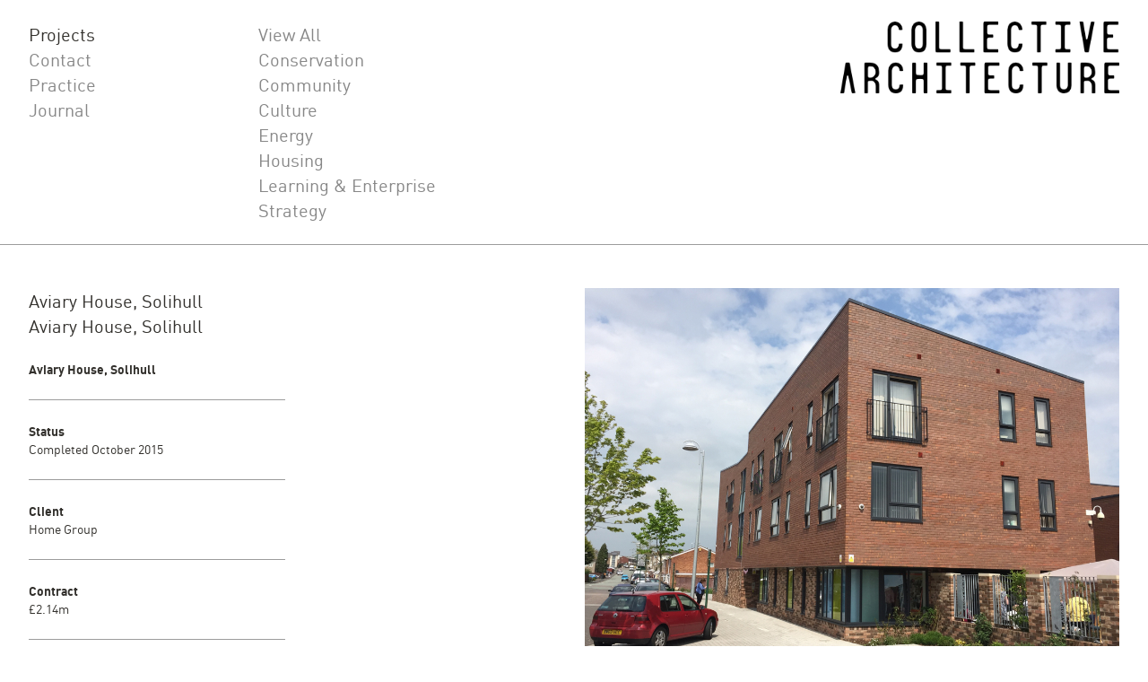

--- FILE ---
content_type: text/html; charset=UTF-8
request_url: https://www.collectivearchitecture.co.uk/projects/projects-smiths-wood
body_size: 4575
content:


<!DOCTYPE html>
<html lang="en-GB">
  <head>
    <link rel="dns-prefetch" href="https://www.collectivearchitecture.co.uk/" crossorigin>
    <link rel="preconnect" href="https://www.collectivearchitecture.co.uk/" crossorigin>

    <meta charset="utf-8">
    <meta name="viewport" content="width=device-width,minimum-scale=1">
    <meta name="csrf-token-name" content="CRAFT_CSRF_TOKEN">
    <meta name="csrf-token" content="oAMY1JA0iJ8o6p40PybWa1qrgyKHtX0MYNwv_fXWaD7I88zOh67sPMZCKKCjUeymZabzBmkfnQkt_c1E1scJODKSYJOl4QwKrrL_ls_IhXA=">

    <link rel="apple-touch-icon" sizes="60x60" href="https://www.collectivearchitecture.co.uk/brand/apple-touch-icon.png">
    <link rel="icon" type="image/png" sizes="32x32" href="https://www.collectivearchitecture.co.uk/brand/favicon-32x32.png">
    <link rel="icon" type="image/png" sizes="16x16" href="https://www.collectivearchitecture.co.uk/brand/favicon-16x16.png">
    <link rel="manifest" href="https://www.collectivearchitecture.co.uk/brand/manifest.json">
    <link rel="mask-icon" href="https://www.collectivearchitecture.co.uk/brand/safari-pinned-tab.svg" color="#000000">
    <link rel="shortcut icon" href="https://www.collectivearchitecture.co.uk/brand/favicon.ico">
    <meta name="msapplication-TileColor" content="#ffffff">
    <meta name="msapplication-config" content="https://www.collectivearchitecture.co.uk/browserconfig.xml">
    <meta name="theme-color" content="#ffffff">

      <title>Aviary House, Solihull | Collective Architecture</title><meta name="keywords" content="collective architecture, architecture, glasgow, edinburgh, scotland">
<meta name="description" content="Collective Architecture was established to pursue themes of participation and sustainability in architecture. Over the past 21 years we have successfully delivered a series of important projects spread across the UK.">
<meta name="referrer" content="no-referrer-when-downgrade">
<meta name="robots" content="all">
<meta content="en_GB" property="og:locale">
<meta content="Collective Architecture" property="og:site_name">
<meta content="website" property="og:type">
<meta content="https://www.collectivearchitecture.co.uk/projects/projects-smiths-wood" property="og:url">
<meta content="Aviary House, Solihull" property="og:title">
<meta content="Collective Architecture was established to pursue themes of participation and sustainability in architecture. Over the past 21 years we have successfully delivered a series of important projects spread across the UK." property="og:description">
<meta content="https://www.collectivearchitecture.co.uk/images/projects/projects-smiths-wood/_1200x630_crop_center-center_82_none/aviary-house.jpg?v=1746187464" property="og:image">
<meta content="1200" property="og:image:width">
<meta content="630" property="og:image:height">
<meta content="The Collective Architecture logo on two lines." property="og:image:alt">
<meta content="https://www.instagram.com/collectivearchitecture/" property="og:see_also">
<meta content="https://www.facebook.com/Collective.Architecture/" property="og:see_also">
<meta content="https://twitter.com/Collective_Arch" property="og:see_also">
<meta name="twitter:card" content="summary_large_image">
<meta name="twitter:site" content="@Collective_Arch">
<meta name="twitter:creator" content="@Collective_Arch">
<meta name="twitter:title" content="Aviary House, Solihull">
<meta name="twitter:description" content="Collective Architecture was established to pursue themes of participation and sustainability in architecture. Over the past 21 years we have successfully delivered a series of important projects spread across the UK.">
<meta name="twitter:image" content="https://www.collectivearchitecture.co.uk/images/projects/projects-smiths-wood/_800x418_crop_center-center_82_none/aviary-house.jpg?v=1746187464">
<meta name="twitter:image:width" content="800">
<meta name="twitter:image:height" content="418">
<meta name="twitter:image:alt" content="The Collective Architecture logo on two lines.">
<link href="https://www.collectivearchitecture.co.uk/projects/projects-smiths-wood" rel="canonical">
<link href="https://www.collectivearchitecture.co.uk/" rel="home">
<link href="/css/main.css?v=1742233988" rel="stylesheet"></head>

  <body class="relative flex flex-col min-h-screen preload transition">
    <!--[if IE]><p class="py-4 text-center bg-[gold]">You are using an outdated browser. Please <strong><a href="https://browsehappy.com/?locale=en" rel="nofollow noopener" target="_blank">upgrade your browser</a></strong> to improve your experience and security.</p><![endif]-->

      <header class="border-b border-gray-light z-50">
  <a href="https://www.collectivearchitecture.co.uk/projects/projects-smiths-wood#main" class="absolute px-3 py-1 bg-black text-white -translate-y-full focus:translate-y-0 transition-transform">Skip to main content</a>

  <div class="flex flex-wrap flex-row-reverse justify-between py-6 nav:px-8">
    <a href="/" aria-label="Home" class="relative mr-4 sm:mr-8 nav:mr-0 z-10"><img src="https://www.collectivearchitecture.co.uk/brand/logo.png" alt="Collective Architecture" width="310" height="80" class="w-auto h-12 nav:h-20"></a>

    <button aria-label="Menu" id="hamburger" class="relative block nav:hidden w-6 h-6 ml-4 sm:ml-8 nav:ml-0 z-10">
      


<svg class="w-4 h-4 fill-current menuIcon w-full h-full" xmlns="http://www.w3.org/2000/svg" viewBox="0 0 25 21" role="img">
  <path d="M0 21v-1h25v1Zm0-10v-1h25v1ZM0 1V0h25v1Z"></path>
</svg>

      


<svg class="w-4 h-4 fill-current closeIcon hidden w-full h-full" xmlns="http://www.w3.org/2000/svg" viewBox="0 0 25 21" role="img">
  <path d="m12.193 10.9-8.486 8.485L3 18.678l8.485-8.485L3 1.707 3.707 1l8.486 8.485L20.678 1l.707.707-8.485 8.486 8.485 8.485-.707.707Z"></path>
  <path fill="none" d="M0 0h25v21H0z"></path>
</svg>

    </button>

    
    <nav id="main-navigation" class="hidden flex nav:flex w-full nav:w-auto mt-6 nav:mt-0 pt-6 nav:pt-0 px-4 sm:px-8 nav:px-0 border-t nav:border-none border-gray-light">
      <ul class="flex-shrink-0 w-2/4 nav:w-64">
        <li><a href="/" class="text-lg nav:text-xl hover:text-black transition text-black">Projects</a></li>
        <li><a href="/contact" class="text-lg nav:text-xl hover:text-black transition text-gray">Contact</a></li>
        <li><a href="/practice" class="text-lg nav:text-xl hover:text-black transition text-gray">Practice</a></li>
        <li><a href="/news" class="text-lg nav:text-xl hover:text-black transition text-gray">Journal</a></li>
      </ul>

                    <ul class="w-2/4">
          <li><a href="/" class="text-lg nav:text-xl hover:text-black transition text-gray">View All</a></li>

                      <li><a href="https://www.collectivearchitecture.co.uk/projects/conservation" class="text-lg nav:text-xl hover:text-black transition text-gray">Conservation</a></li>
                      <li><a href="https://www.collectivearchitecture.co.uk/projects/community" class="text-lg nav:text-xl hover:text-black transition text-gray">Community</a></li>
                      <li><a href="https://www.collectivearchitecture.co.uk/projects/culture" class="text-lg nav:text-xl hover:text-black transition text-gray">Culture</a></li>
                      <li><a href="https://www.collectivearchitecture.co.uk/projects/energy" class="text-lg nav:text-xl hover:text-black transition text-gray">Energy</a></li>
                      <li><a href="https://www.collectivearchitecture.co.uk/projects/housing" class="text-lg nav:text-xl hover:text-black transition text-gray">Housing</a></li>
                      <li><a href="https://www.collectivearchitecture.co.uk/projects/learning-enterprise" class="text-lg nav:text-xl hover:text-black transition text-gray">Learning &amp; Enterprise</a></li>
                      <li><a href="https://www.collectivearchitecture.co.uk/projects/strategy" class="text-lg nav:text-xl hover:text-black transition text-gray">Strategy</a></li>
                  </ul>
      
      
          </nav>
  </div>
</header>

  <main id="main" class="flex-grow">
        
  
  <div class="container my-12">
    <div class="grid grid-cols-12 sm:gap-x-6 gap-y-6">
      <div class="col-span-12 sm:col-span-6 lg:col-span-3 sm:row-start-1">
        <h1 class="text-lg sm:text-xl font-normal">Aviary House, Solihull</h1>
        <p class="text-lg sm:text-xl mb-6">Aviary House, Solihull</p>

                  <div class="richtext text-sm">
            <p><strong>Aviary House, Solihull</strong></p>
<hr /><p><strong>Status</strong><br />Completed October 2015</p>
<hr /><p><strong>Client</strong><br />Home Group</p>
<hr /><p><strong>Contract</strong><br />£2.14m</p>
<hr /><p><strong>Funders</strong><br />HCA</p>
<hr />
          </div>
              </div>

      <div class="col-span-12 sm:col-span-6 lg:col-span-3 sm:row-start-2 lg:row-start-1 richtext">
        
      </div>

      <div class="col-span-12 sm:col-span-6 sm:col-start-7 sm:row-span-2 row-start-1">
                  


      
    <picture>
      <img class="lazyload w-full mb-6" width="1080" height="810" alt="Img 8480" data-src="/images/projects/projects-smiths-wood/_1080xAUTO_crop_center-center_100_none/IMG_8480.jpg?v=1746187464" data-srcset="/images/projects/projects-smiths-wood/_1080xAUTO_crop_center-center_100_none/IMG_8480.jpg?v=1746187464, /images/projects/projects-smiths-wood/_1620xAUTO_crop_center-center_100_none/IMG_8480.jpg?v=1746187464 1.5x">
    </picture>
                    


      
    <picture>
      <img class="lazyload w-full mb-6" width="1080" height="810" alt="Img 8433" data-src="/images/projects/projects-smiths-wood/_1080xAUTO_crop_center-center_100_none/IMG_8433.jpg?v=1746187464" data-srcset="/images/projects/projects-smiths-wood/_1080xAUTO_crop_center-center_100_none/IMG_8433.jpg?v=1746187464, /images/projects/projects-smiths-wood/_1620xAUTO_crop_center-center_100_none/IMG_8433.jpg?v=1746187464 1.5x">
    </picture>
                    


      
    <picture>
      <img class="lazyload w-full mb-6" width="1080" height="1440" alt="Img 8494" data-src="/images/projects/projects-smiths-wood/_1080xAUTO_crop_center-center_100_none/IMG_8494.jpg?v=1746187464" data-srcset="/images/projects/projects-smiths-wood/_1080xAUTO_crop_center-center_100_none/IMG_8494.jpg?v=1746187464, /images/projects/projects-smiths-wood/_1620xAUTO_crop_center-center_100_none/IMG_8494.jpg?v=1746187464 1.5x">
    </picture>
                    


      
    <picture>
      <img class="lazyload w-full mb-6" width="1080" height="807" alt="Screen Shot 2014 01 23 At 14 19 38" data-src="/images/projects/projects-smiths-wood/_1080xAUTO_crop_center-center_100_none/Screen-Shot-2014-01-23-at-14-19-38.jpg?v=1746187464" data-srcset="/images/projects/projects-smiths-wood/_1080xAUTO_crop_center-center_100_none/Screen-Shot-2014-01-23-at-14-19-38.jpg?v=1746187464, /images/projects/projects-smiths-wood/_1620xAUTO_crop_center-center_100_none/Screen-Shot-2014-01-23-at-14-19-38.jpg?v=1746187464 1.5x">
    </picture>
                    


      
    <picture>
      <img class="lazyload w-full mb-6" width="1080" height="1130" alt="Screen Shot 2014 01 23 At 14 24 58" data-src="/images/projects/projects-smiths-wood/_1080xAUTO_crop_center-center_100_none/Screen-Shot-2014-01-23-at-14-24-58.jpg?v=1746187464" data-srcset="/images/projects/projects-smiths-wood/_1080xAUTO_crop_center-center_100_none/Screen-Shot-2014-01-23-at-14-24-58.jpg?v=1746187464, /images/projects/projects-smiths-wood/_1620xAUTO_crop_center-center_100_none/Screen-Shot-2014-01-23-at-14-24-58.jpg?v=1746187464 1.5x">
    </picture>
                    


      
    <picture>
      <img class="lazyload w-full mb-6" width="1080" height="764" alt="130313 Street View" data-src="/images/projects/projects-smiths-wood/_1080xAUTO_crop_center-center_100_none/130313-street-view.jpg?v=1746187464" data-srcset="/images/projects/projects-smiths-wood/_1080xAUTO_crop_center-center_100_none/130313-street-view.jpg?v=1746187464, /images/projects/projects-smiths-wood/_1620xAUTO_crop_center-center_100_none/130313-street-view.jpg?v=1746187464 1.5x">
    </picture>
                  <p><a href="#top">Return to top</a></p>
      </div>
    </div>
  </div>
  </main>

  <header class="border-t border-gray-light z-50">
  <div class="container py-6 text-sm">
    <p>Website by <a href="https://www.graphicalhouse.com" target="_blank" rel="nofollow noopener">Graphical House</a></p>
    <p>© 2026 Collective Architecture</p>
    <p>Company Registered in Scotland No. SC240055</p>

    <ul class="flex mt-6">
            <li class="w-8 h-8 mr-3 p-2 bg-black rounded-full text-white">
        <a href="https://www.facebook.com/Collective.Architecture">


<svg class="w-4 h-4 fill-current w-full h-full fill-current" xmlns="http://www.w3.org/2000/svg" viewBox="0 0 320 512" role="img">
  <path d="M279.14 288l14.22-92.66h-88.91v-60.13c0-25.35 12.42-50.06 52.24-50.06h40.42V6.26S260.43 0 225.36 0c-73.22 0-121.08 44.38-121.08 124.72v70.62H22.89V288h81.39v224h100.17V288z"></path>
</svg>

</a>
      </li>

      <li class="w-8 h-8 mr-3 p-2 bg-black rounded-full text-white">
        <a href="http://twitter.com/Collective_Arch">


<svg class="w-4 h-4 fill-current w-full h-full fill-current" xmlns="http://www.w3.org/2000/svg" viewBox="0 0 512 512" role="img">
  <path d="M459.37 151.716c.325 4.548.325 9.097.325 13.645 0 138.72-105.583 298.558-298.558 298.558-59.452 0-114.68-17.219-161.137-47.106 8.447.974 16.568 1.299 25.34 1.299 49.055 0 94.213-16.568 130.274-44.832-46.132-.975-84.792-31.188-98.112-72.772 6.498.974 12.995 1.624 19.818 1.624 9.421 0 18.843-1.3 27.614-3.573-48.081-9.747-84.143-51.98-84.143-102.985v-1.299c13.969 7.797 30.214 12.67 47.431 13.319-28.264-18.843-46.781-51.005-46.781-87.391 0-19.492 5.197-37.36 14.294-52.954 51.655 63.675 129.3 105.258 216.365 109.807-1.624-7.797-2.599-15.918-2.599-24.04 0-57.828 46.782-104.934 104.934-104.934 30.213 0 57.502 12.67 76.67 33.137 23.715-4.548 46.456-13.32 66.599-25.34-7.798 24.366-24.366 44.833-46.132 57.827 21.117-2.273 41.584-8.122 60.426-16.243-14.292 20.791-32.161 39.308-52.628 54.253z"></path>
</svg>

</a>
      </li>

      <li class="w-8 h-8 p-2 bg-black rounded-full text-white">
        <a href="https://www.instagram.com/collectivearchitecture">


<svg class="w-4 h-4 fill-current w-full h-full fill-current" xmlns="http://www.w3.org/2000/svg" viewBox="0 0 448 512" role="img">
  <path d="M224.1 141c-63.6 0-114.9 51.3-114.9 114.9s51.3 114.9 114.9 114.9S339 319.5 339 255.9 287.7 141 224.1 141zm0 189.6c-41.1 0-74.7-33.5-74.7-74.7s33.5-74.7 74.7-74.7 74.7 33.5 74.7 74.7-33.6 74.7-74.7 74.7zm146.4-194.3c0 14.9-12 26.8-26.8 26.8-14.9 0-26.8-12-26.8-26.8s12-26.8 26.8-26.8 26.8 12 26.8 26.8zm76.1 27.2c-1.7-35.9-9.9-67.7-36.2-93.9-26.2-26.2-58-34.4-93.9-36.2-37-2.1-147.9-2.1-184.9 0-35.8 1.7-67.6 9.9-93.9 36.1s-34.4 58-36.2 93.9c-2.1 37-2.1 147.9 0 184.9 1.7 35.9 9.9 67.7 36.2 93.9s58 34.4 93.9 36.2c37 2.1 147.9 2.1 184.9 0 35.9-1.7 67.7-9.9 93.9-36.2 26.2-26.2 34.4-58 36.2-93.9 2.1-37 2.1-147.8 0-184.8zM398.8 388c-7.8 19.6-22.9 34.7-42.6 42.6-29.5 11.7-99.5 9-132.1 9s-102.7 2.6-132.1-9c-19.6-7.8-34.7-22.9-42.6-42.6-11.7-29.5-9-99.5-9-132.1s-2.6-102.7 9-132.1c7.8-19.6 22.9-34.7 42.6-42.6 29.5-11.7 99.5-9 132.1-9s102.7-2.6 132.1 9c19.6 7.8 34.7 22.9 42.6 42.6 11.7 29.5 9 99.5 9 132.1s2.7 102.7-9 132.1z"></path>
</svg>

</a>
      </li>
    </ul>
  </div>
</footer>

    
    <script src="https://www.collectivearchitecture.co.uk/js/libs/jquery.js"></script>
    <script src="https://www.collectivearchitecture.co.uk/js/libs/lazysizes.js"></script>
      <script type="application/ld+json">{"@context":"http://schema.org","@graph":[{"@type":"CollectionPage","author":{"@id":"http://www.collectivearchitecture.com/#identity"},"copyrightHolder":{"@id":"http://www.collectivearchitecture.com/#identity"},"copyrightYear":"2017","creator":{"@id":"http://www.graphicalhouse.co.uk/#creator"},"dateCreated":"2018-04-04T19:55:24+01:00","dateModified":"2018-10-05T11:37:03+01:00","datePublished":"2017-12-31T12:00:00+00:00","description":"Collective Architecture was established to pursue themes of participation and sustainability in architecture. Over the past 21 years we have successfully delivered a series of important projects spread across the UK.","headline":"Aviary House, Solihull","image":{"@type":"ImageObject","url":"https://www.collectivearchitecture.co.uk/images/projects/projects-smiths-wood/_1200x630_crop_center-center_82_none/aviary-house.jpg?v=1746187464"},"inLanguage":"en-gb","mainEntityOfPage":"https://www.collectivearchitecture.co.uk/projects/projects-smiths-wood","name":"Aviary House, Solihull","publisher":{"@id":"http://www.graphicalhouse.co.uk/#creator"},"url":"https://www.collectivearchitecture.co.uk/projects/projects-smiths-wood"},{"@id":"http://www.collectivearchitecture.com/#identity","@type":"WebSite","description":"Collective Architecture was established to pursue themes of participation and sustainability in architecture. Over the past 21 years we have successfully delivered a series of important projects spread across the UK. We consider each project special and develop an approach to suit that project’s need and potential. From the outset we explore all the elements of architecture through collaborative workshops and the use of three dimensional media. This leads to well crafted buildings that contribute to happiness and wellbeing over a prolonged period of time.","image":{"@type":"ImageObject","height":"105","url":"http://ca.ghdev.xyz/images/brand/logo.png","width":"408"},"inLanguage":"en-gb","name":"Collective Architecture","sameAs":["https://twitter.com/Collective_Arch","https://www.facebook.com/Collective.Architecture/","https://www.instagram.com/collectivearchitecture/"],"url":"http://www.collectivearchitecture.com/"},{"@id":"http://www.graphicalhouse.co.uk/#creator","@type":"WebSite","alternateName":"Graphical House","inLanguage":"en-gb","name":"Graphical House","url":"http://www.graphicalhouse.co.uk/"},{"@type":"BreadcrumbList","description":"Breadcrumbs list","itemListElement":[{"@type":"ListItem","item":"https://www.collectivearchitecture.co.uk/","name":"Homepage","position":1},{"@type":"ListItem","item":"https://www.collectivearchitecture.co.uk/projects/projects-smiths-wood","name":"Aviary House, Solihull","position":2}],"name":"Breadcrumbs"}]}</script><script src="/js/main.js?v=1712659188"></script></body>
</html>


--- FILE ---
content_type: text/css
request_url: https://www.collectivearchitecture.co.uk/css/main.css?v=1742233988
body_size: 5017
content:
*,:before,:after{box-sizing:border-box;border:0 solid #e5e7eb}:before,:after{--tw-content:""}html{-webkit-text-size-adjust:100%;tab-size:4;font-feature-settings:normal;font-variation-settings:normal;font-family:ui-sans-serif,system-ui,-apple-system,BlinkMacSystemFont,Segoe UI,Roboto,Helvetica Neue,Arial,Noto Sans,sans-serif,Apple Color Emoji,Segoe UI Emoji,Segoe UI Symbol,Noto Color Emoji;line-height:1.5}body{line-height:inherit;margin:0}hr{color:inherit;border-top-width:1px;height:0}abbr:where([title]){-webkit-text-decoration:underline dotted;text-decoration:underline dotted}h1,h2,h3,h4,h5,h6{font-size:inherit;font-weight:inherit}a{color:inherit;-webkit-text-decoration:inherit;-webkit-text-decoration:inherit;text-decoration:inherit}b,strong{font-weight:bolder}code,kbd,samp,pre{font-family:ui-monospace,SFMono-Regular,Menlo,Monaco,Consolas,Liberation Mono,Courier New,monospace;font-size:1em}small{font-size:80%}sub,sup{vertical-align:baseline;font-size:75%;line-height:0;position:relative}sub{bottom:-.25em}sup{top:-.5em}table{text-indent:0;border-color:inherit;border-collapse:collapse}button,input,optgroup,select,textarea{font-family:inherit;font-size:100%;font-weight:inherit;line-height:inherit;color:inherit;margin:0;padding:0}button,select{text-transform:none}button,[type=button],[type=reset],[type=submit]{-webkit-appearance:button;background-color:#0000;background-image:none}:-moz-focusring{outline:auto}:-moz-ui-invalid{box-shadow:none}progress{vertical-align:baseline}:is(){height:auto}[type=search]{-webkit-appearance:textfield;outline-offset:-2px}::-webkit-search-decoration{-webkit-appearance:none}::-webkit-file-upload-button{-webkit-appearance:button;font:inherit}summary{display:list-item}blockquote,dl,dd,h1,h2,h3,h4,h5,h6,hr,figure,p,pre{margin:0}fieldset{margin:0;padding:0}legend{padding:0}ol,ul,menu{margin:0;padding:0;list-style:none}textarea{resize:vertical}input::placeholder,textarea::placeholder{opacity:1;color:#9ca3af}button,[role=button]{cursor:pointer}:disabled{cursor:default}img,svg,video,canvas,audio,iframe,embed,object{vertical-align:middle;display:block}img,video{max-width:100%;height:auto}[hidden]{display:none}@font-face{font-family:DIN Pro;src:url(DINPro-Regular.4932ab1c.ttf)format("truetype"),url(DINPro-Regular.efa704fc.svg)format("svg"),url(DINPro-Regular.da02b03b.woff)format("woff");font-weight:400;font-style:normal}@font-face{font-family:DIN Pro;src:url(DINPro-Bold.fc03a014.ttf)format("truetype"),url(DINPro-Bold.0c5538fd.svg)format("svg"),url(DINPro-Bold.840c4e9a.woff)format("woff");font-weight:700;font-style:normal}html{--tw-text-opacity:1;color:rgb(50 48 44/var(--tw-text-opacity));-webkit-font-smoothing:antialiased;-moz-osx-font-smoothing:grayscale;font-family:DIN Pro,helvetica,sans-serif;font-weight:400}h1{font-size:2.25rem;font-weight:700;line-height:2.5rem}h2{font-size:1.875rem;font-weight:700;line-height:2.25rem}h3{font-size:1.5rem;font-weight:700;line-height:2rem}h4,h5,h6{font-size:1.25rem;font-weight:700;line-height:1.75rem}strong{font-weight:700}blockquote{border-left-width:4px;padding-top:.25rem;padding-bottom:.25rem;padding-left:1rem;font-style:italic;position:relative}hr{--tw-border-opacity:1;border-color:rgb(156 156 156/var(--tw-border-opacity))}code:before,code:after{content:"`"}pre{--tw-bg-opacity:1;background-color:rgb(50 48 44/var(--tw-bg-opacity));--tw-text-opacity:1;color:rgb(255 255 255/var(--tw-text-opacity));border-radius:.75rem;padding:.75rem 1.5rem;overflow-x:scroll}pre code:before,pre code:after{content:""}table{width:100%}table tr{border-top-width:1px}table th,table td{text-align:left;vertical-align:top;padding-top:.75rem;padding-bottom:.75rem;padding-right:.75rem}figure:not(.media):not(.table){max-width:-moz-fit-content;max-width:fit-content}figcaption{opacity:.6;margin-top:.75rem;font-style:italic;font-weight:700}img~figcaption{margin-top:-.75rem}.richtext :not(:last-child){margin-bottom:1.5rem}:is(.richtext p,.richtext ul,.richtext ol,.richtext a,.richtext blockquote,.richtext code,.richtext pre,.richtext table,.richtext figure,.richtext iframe,.richtext img)+h1,:is(.richtext p,.richtext ul,.richtext ol,.richtext a,.richtext blockquote,.richtext code,.richtext pre,.richtext table,.richtext figure,.richtext iframe,.richtext img)+h2,:is(.richtext p,.richtext ul,.richtext ol,.richtext a,.richtext blockquote,.richtext code,.richtext pre,.richtext table,.richtext figure,.richtext iframe,.richtext img)+h3,:is(.richtext p,.richtext ul,.richtext ol,.richtext a,.richtext blockquote,.richtext code,.richtext pre,.richtext table,.richtext figure,.richtext iframe,.richtext img)+h4,:is(.richtext p,.richtext ul,.richtext ol,.richtext a,.richtext blockquote,.richtext code,.richtext pre,.richtext table,.richtext figure,.richtext iframe,.richtext img)+h5,:is(.richtext p,.richtext ul,.richtext ol,.richtext a,.richtext blockquote,.richtext code,.richtext pre,.richtext table,.richtext figure,.richtext iframe,.richtext img)+h6{margin-top:3rem}.richtext h2 a,.richtext h3 a,.richtext h4 a,.richtext p a,.richtext li a{text-underline-offset:4px;text-decoration-line:underline;text-decoration-thickness:1px}.richtext h2 a:hover,.richtext h3 a:hover,.richtext h4 a:hover,.richtext p a:hover,.richtext li a:hover{text-decoration-line:none}.richtext h2 a,.richtext h3 a,.richtext h4 a,.richtext p a,.richtext li a{overflow-wrap:break-word}.richtext ul,.richtext ol{padding-left:1.25rem}.richtext ul>li{margin-top:.75rem;list-style-type:disc}.richtext ol>li{margin-top:.75rem;list-style-type:decimal}.preload .transition{transition-property:none!important}.lazyload,.lazyloading{opacity:0}.lazyloaded{opacity:1;transition-property:color,background-color,border-color,text-decoration-color,fill,stroke,opacity,box-shadow,transform,filter,-webkit-backdrop-filter,-webkit-backdrop-filter,backdrop-filter;transition-duration:.7s;transition-timing-function:cubic-bezier(.4,0,.2,1)}img.lazyload:not([src]){visibility:hidden}figure.media div{position:relative}figure.media iframe{position:absolute}.checkbox:hover input~.checkmark,.checkbox input:focus~.checkmark{--tw-border-opacity:1;border-color:rgb(59 130 246/var(--tw-border-opacity));--tw-bg-opacity:1;background-color:rgb(255 255 255/var(--tw-bg-opacity))}.checkbox input:checked~.checkmark{--tw-border-opacity:1;border-color:rgb(59 130 246/var(--tw-border-opacity));--tw-bg-opacity:1;background-color:rgb(59 130 246/var(--tw-bg-opacity))}.checkbox input:checked~.checkmark svg,.checkbox input:checked~.checkmark .radio{display:block}.g-recaptcha{margin-bottom:1.5rem}*,:before,:after,::backdrop{--tw-border-spacing-x:0;--tw-border-spacing-y:0;--tw-translate-x:0;--tw-translate-y:0;--tw-rotate:0;--tw-skew-x:0;--tw-skew-y:0;--tw-scale-x:1;--tw-scale-y:1;--tw-pan-x: ;--tw-pan-y: ;--tw-pinch-zoom: ;--tw-scroll-snap-strictness:proximity;--tw-gradient-from-position: ;--tw-gradient-via-position: ;--tw-gradient-to-position: ;--tw-ordinal: ;--tw-slashed-zero: ;--tw-numeric-figure: ;--tw-numeric-spacing: ;--tw-numeric-fraction: ;--tw-ring-inset: ;--tw-ring-offset-width:0px;--tw-ring-offset-color:#fff;--tw-ring-color:#3b82f680;--tw-ring-offset-shadow:0 0 #0000;--tw-ring-shadow:0 0 #0000;--tw-shadow:0 0 #0000;--tw-shadow-colored:0 0 #0000;--tw-blur: ;--tw-brightness: ;--tw-contrast: ;--tw-grayscale: ;--tw-hue-rotate: ;--tw-invert: ;--tw-saturate: ;--tw-sepia: ;--tw-drop-shadow: ;--tw-backdrop-blur: ;--tw-backdrop-brightness: ;--tw-backdrop-contrast: ;--tw-backdrop-grayscale: ;--tw-backdrop-hue-rotate: ;--tw-backdrop-invert: ;--tw-backdrop-opacity: ;--tw-backdrop-saturate: ;--tw-backdrop-sepia: }.container{width:100%}@media (min-width:640px){.container{max-width:640px}}@media (min-width:768px){.container{max-width:768px}}@media (min-width:900px){.container{max-width:900px}}@media (min-width:1024px){.container{max-width:1024px}}@media (min-width:1280px){.container{max-width:1280px}}@media (min-width:1536px){.container{max-width:1536px}}.container{max-width:100%;margin-left:auto;margin-right:auto;padding-left:1rem;padding-right:1rem}@media (min-width:640px){.container{padding-left:2rem;padding-right:2rem}}.text-link{text-underline-offset:4px;text-decoration-line:underline;text-decoration-thickness:1px}.text-link:hover{text-decoration-line:none}.pointer-events-none{pointer-events:none}.fixed{position:fixed}.absolute{position:absolute}.relative{position:relative}.inset-0{inset:0}.inset-y-0{top:0;bottom:0}.bottom-0{bottom:0}.bottom-5{bottom:1.25rem}.left-0{left:0}.left-4{left:1rem}.right-0{right:0}.z-10{z-index:10}.z-50{z-index:50}.order-1{order:1}.order-2{order:2}.col-span-12{grid-column:span 12/span 12}.row-start-1{grid-row-start:1}.-mx-2{margin-left:-.5rem;margin-right:-.5rem}.mx-auto{margin-left:auto;margin-right:auto}.my-12{margin-top:3rem;margin-bottom:3rem}.my-6{margin-top:1.5rem;margin-bottom:1.5rem}.\!mb-0{margin-bottom:0!important}.mb-0{margin-bottom:0}.mb-1{margin-bottom:.25rem}.mb-12{margin-bottom:3rem}.mb-2{margin-bottom:.5rem}.mb-3{margin-bottom:.75rem}.mb-4{margin-bottom:1rem}.mb-6{margin-bottom:1.5rem}.mb-auto{margin-bottom:auto}.ml-2{margin-left:.5rem}.ml-3{margin-left:.75rem}.ml-4{margin-left:1rem}.mr-1{margin-right:.25rem}.mr-2{margin-right:.5rem}.mr-3{margin-right:.75rem}.mr-4{margin-right:1rem}.mr-5{margin-right:1.25rem}.mt-1{margin-top:.25rem}.mt-12{margin-top:3rem}.mt-2{margin-top:.5rem}.mt-3{margin-top:.75rem}.mt-6{margin-top:1.5rem}.block{display:block}.inline-block{display:inline-block}.flex{display:flex}.inline-flex{display:inline-flex}.table{display:table}.table-row{display:table-row}.grid{display:grid}.hidden{display:none}.aspect-\[5\/4\]{aspect-ratio:5/4}.aspect-video{aspect-ratio:16/9}.h-12{height:3rem}.h-4{height:1rem}.h-6{height:1.5rem}.h-8{height:2rem}.h-full{height:100%}.min-h-screen{min-height:100vh}.\!w-4{width:1rem!important}.w-11\/12{width:91.6667%}.w-2\/4{width:50%}.w-3{width:.75rem}.w-4{width:1rem}.w-6{width:1.5rem}.w-8{width:2rem}.w-auto{width:auto}.w-full{width:100%}.max-w-3xl{max-width:48rem}.flex-1{flex:1}.flex-shrink-0{flex-shrink:0}.flex-grow{flex-grow:1}.-translate-y-full{--tw-translate-y:-100%;transform:translate(var(--tw-translate-x),var(--tw-translate-y))rotate(var(--tw-rotate))skewX(var(--tw-skew-x))skewY(var(--tw-skew-y))scaleX(var(--tw-scale-x))scaleY(var(--tw-scale-y))}.transform{transform:translate(var(--tw-translate-x),var(--tw-translate-y))rotate(var(--tw-rotate))skewX(var(--tw-skew-x))skewY(var(--tw-skew-y))scaleX(var(--tw-scale-x))scaleY(var(--tw-scale-y))}.cursor-pointer{cursor:pointer}.resize{resize:both}.appearance-none{-webkit-appearance:none;appearance:none}.columns-2{columns:2}.break-inside-avoid{break-inside:avoid}.grid-cols-12{grid-template-columns:repeat(12,minmax(0,1fr))}.flex-row-reverse{flex-direction:row-reverse}.flex-col{flex-direction:column}.flex-wrap{flex-wrap:wrap}.items-center{align-items:center}.justify-center{justify-content:center}.justify-between{justify-content:space-between}.gap-6{gap:1.5rem}.gap-y-6{row-gap:1.5rem}.overflow-auto{overflow:auto}.overflow-hidden{overflow:hidden}.truncate{text-overflow:ellipsis;white-space:nowrap;overflow:hidden}.text-ellipsis{text-overflow:ellipsis}.rounded{border-radius:.25rem}.rounded-full{border-radius:9999px}.rounded-t{border-top-left-radius:.25rem;border-top-right-radius:.25rem}.rounded-bl{border-bottom-left-radius:.25rem}.rounded-br{border-bottom-right-radius:.25rem}.rounded-tl{border-top-left-radius:.25rem}.rounded-tr{border-top-right-radius:.25rem}.border{border-width:1px}.border-2{border-width:2px}.border-b{border-bottom-width:1px}.border-b-2{border-bottom-width:2px}.border-l{border-left-width:1px}.border-r{border-right-width:1px}.border-t{border-top-width:1px}.border-gray{--tw-border-opacity:1;border-color:rgb(135 135 135/var(--tw-border-opacity))}.border-gray-light{--tw-border-opacity:1;border-color:rgb(156 156 156/var(--tw-border-opacity))}.border-green-400{--tw-border-opacity:1;border-color:rgb(74 222 128/var(--tw-border-opacity))}.border-red-500{--tw-border-opacity:1;border-color:rgb(239 68 68/var(--tw-border-opacity))}.border-slate-100{--tw-border-opacity:1;border-color:rgb(241 245 249/var(--tw-border-opacity))}.border-slate-300{--tw-border-opacity:1;border-color:rgb(203 213 225/var(--tw-border-opacity))}.border-slate-400{--tw-border-opacity:1;border-color:rgb(148 163 184/var(--tw-border-opacity))}.bg-\[gold\]{--tw-bg-opacity:1;background-color:rgb(255 215 0/var(--tw-bg-opacity))}.bg-black{--tw-bg-opacity:1;background-color:rgb(50 48 44/var(--tw-bg-opacity))}.bg-blue-500{--tw-bg-opacity:1;background-color:rgb(59 130 246/var(--tw-bg-opacity))}.bg-gray{--tw-bg-opacity:1;background-color:rgb(135 135 135/var(--tw-bg-opacity))}.bg-gray-400{--tw-bg-opacity:1;background-color:rgb(156 163 175/var(--tw-bg-opacity))}.bg-gray-600{--tw-bg-opacity:1;background-color:rgb(75 85 99/var(--tw-bg-opacity))}.bg-gray-lighter{--tw-bg-opacity:1;background-color:rgb(204 204 204/var(--tw-bg-opacity))}.bg-gray-lightest{--tw-bg-opacity:1;background-color:rgb(207 213 208/var(--tw-bg-opacity))}.bg-green-100{--tw-bg-opacity:1;background-color:rgb(220 252 231/var(--tw-bg-opacity))}.bg-green-500{--tw-bg-opacity:1;background-color:rgb(34 197 94/var(--tw-bg-opacity))}.bg-red-500{--tw-bg-opacity:1;background-color:rgb(239 68 68/var(--tw-bg-opacity))}.bg-slate-100{--tw-bg-opacity:1;background-color:rgb(241 245 249/var(--tw-bg-opacity))}.bg-slate-300{--tw-bg-opacity:1;background-color:rgb(203 213 225/var(--tw-bg-opacity))}.bg-white{--tw-bg-opacity:1;background-color:rgb(255 255 255/var(--tw-bg-opacity))}.fill-current{fill:currentColor}.fill-red-100{fill:#fee2e2}.object-cover{object-fit:cover}.\!p-0{padding:0!important}.p-2{padding:.5rem}.p-3{padding:.75rem}.px-2{padding-left:.5rem;padding-right:.5rem}.px-3{padding-left:.75rem;padding-right:.75rem}.px-4{padding-left:1rem;padding-right:1rem}.px-5{padding-left:1.25rem;padding-right:1.25rem}.py-1{padding-top:.25rem;padding-bottom:.25rem}.py-2{padding-top:.5rem;padding-bottom:.5rem}.py-3{padding-top:.75rem;padding-bottom:.75rem}.py-4{padding-top:1rem;padding-bottom:1rem}.py-6{padding-top:1.5rem;padding-bottom:1.5rem}.pb-1{padding-bottom:.25rem}.pb-3{padding-bottom:.75rem}.pr-5{padding-right:1.25rem}.pt-4{padding-top:1rem}.pt-6{padding-top:1.5rem}.text-left{text-align:left}.text-center{text-align:center}.text-right{text-align:right}.text-3xl{font-size:1.875rem;line-height:2.25rem}.text-lg{font-size:1.125rem;line-height:1.75rem}.text-sm{font-size:.875rem;line-height:1.25rem}.font-bold{font-weight:700}.font-medium{font-weight:500}.font-normal{font-weight:400}.font-semibold{font-weight:600}.uppercase{text-transform:uppercase}.tracking-wide{letter-spacing:.025em}.text-black{--tw-text-opacity:1;color:rgb(50 48 44/var(--tw-text-opacity))}.text-dark{--tw-text-opacity:1;color:rgb(92 92 89/var(--tw-text-opacity))}.text-gray{--tw-text-opacity:1;color:rgb(135 135 135/var(--tw-text-opacity))}.text-gray-700{--tw-text-opacity:1;color:rgb(55 65 81/var(--tw-text-opacity))}.text-gray-light{--tw-text-opacity:1;color:rgb(156 156 156/var(--tw-text-opacity))}.text-green-700{--tw-text-opacity:1;color:rgb(21 128 61/var(--tw-text-opacity))}.text-red-500{--tw-text-opacity:1;color:rgb(239 68 68/var(--tw-text-opacity))}.text-slate-400{--tw-text-opacity:1;color:rgb(148 163 184/var(--tw-text-opacity))}.text-slate-500{--tw-text-opacity:1;color:rgb(100 116 139/var(--tw-text-opacity))}.text-slate-600{--tw-text-opacity:1;color:rgb(71 85 105/var(--tw-text-opacity))}.text-slate-800{--tw-text-opacity:1;color:rgb(30 41 59/var(--tw-text-opacity))}.text-white{--tw-text-opacity:1;color:rgb(255 255 255/var(--tw-text-opacity))}.underline{text-decoration-line:underline}.grayscale{--tw-grayscale:grayscale(100%);filter:var(--tw-blur)var(--tw-brightness)var(--tw-contrast)var(--tw-grayscale)var(--tw-hue-rotate)var(--tw-invert)var(--tw-saturate)var(--tw-sepia)var(--tw-drop-shadow)}.transition{transition-property:color,background-color,border-color,text-decoration-color,fill,stroke,opacity,box-shadow,transform,filter,-webkit-backdrop-filter,-webkit-backdrop-filter,backdrop-filter;transition-duration:.15s;transition-timing-function:cubic-bezier(.4,0,.2,1)}.transition-transform{transition-property:transform;transition-duration:.15s;transition-timing-function:cubic-bezier(.4,0,.2,1)}.duration-300{transition-duration:.3s}.underline{text-underline-offset:4px;text-decoration-thickness:1px}.animate{transform:translate3d(var(--tw-translate-x),var(--tw-translate-y),0)rotate(var(--tw-rotate))skewX(var(--tw-skew-x))skewY(var(--tw-skew-y))scaleX(var(--tw-scale-x))scaleY(var(--tw-scale-y));transition-property:color,background-color,border-color,text-decoration-color,fill,stroke,opacity,box-shadow,transform,filter,-webkit-backdrop-filter,-webkit-backdrop-filter,backdrop-filter;transition-duration:.7s;transition-timing-function:cubic-bezier(.4,0,.2,1)}.animate[data-animation=fadeUp]{--tw-translate-y:1.5rem;transform:translate(var(--tw-translate-x),var(--tw-translate-y))rotate(var(--tw-rotate))skewX(var(--tw-skew-x))skewY(var(--tw-skew-y))scaleX(var(--tw-scale-x))scaleY(var(--tw-scale-y));opacity:0}.animated.fadeUp{--tw-translate-y:0px;transform:translate(var(--tw-translate-x),var(--tw-translate-y))rotate(var(--tw-rotate))skewX(var(--tw-skew-x))skewY(var(--tw-skew-y))scaleX(var(--tw-scale-x))scaleY(var(--tw-scale-y));opacity:1}.placeholder\:text-slate-400\/60::placeholder{color:#94a3b899}.after\:ml-1:after{content:var(--tw-content);margin-left:.25rem}.after\:text-red-500:after{content:var(--tw-content);--tw-text-opacity:1;color:rgb(239 68 68/var(--tw-text-opacity))}.after\:content-\[\'\*\'\]:after{--tw-content:"*";content:var(--tw-content)}.hover\:bg-blue-700:hover{--tw-bg-opacity:1;background-color:rgb(29 78 216/var(--tw-bg-opacity))}.hover\:bg-gray-500:hover{--tw-bg-opacity:1;background-color:rgb(107 114 128/var(--tw-bg-opacity))}.hover\:bg-gray-700:hover{--tw-bg-opacity:1;background-color:rgb(55 65 81/var(--tw-bg-opacity))}.hover\:bg-green-700:hover{--tw-bg-opacity:1;background-color:rgb(21 128 61/var(--tw-bg-opacity))}.hover\:bg-red-700:hover{--tw-bg-opacity:1;background-color:rgb(185 28 28/var(--tw-bg-opacity))}.hover\:bg-slate-100:hover{--tw-bg-opacity:1;background-color:rgb(241 245 249/var(--tw-bg-opacity))}.hover\:bg-slate-400:hover{--tw-bg-opacity:1;background-color:rgb(148 163 184/var(--tw-bg-opacity))}.hover\:text-black:hover{--tw-text-opacity:1;color:rgb(50 48 44/var(--tw-text-opacity))}.focus\:translate-y-0:focus{--tw-translate-y:0px;transform:translate(var(--tw-translate-x),var(--tw-translate-y))rotate(var(--tw-rotate))skewX(var(--tw-skew-x))skewY(var(--tw-skew-y))scaleX(var(--tw-scale-x))scaleY(var(--tw-scale-y))}.focus\:border-blue-500:focus{--tw-border-opacity:1;border-color:rgb(59 130 246/var(--tw-border-opacity))}.focus\:bg-white:focus{--tw-bg-opacity:1;background-color:rgb(255 255 255/var(--tw-bg-opacity))}.focus\:outline-none:focus{outline-offset:2px;outline:2px solid #0000}.group:hover .group-hover\:scale-110{--tw-scale-x:1.1;--tw-scale-y:1.1;transform:translate(var(--tw-translate-x),var(--tw-translate-y))rotate(var(--tw-rotate))skewX(var(--tw-skew-x))skewY(var(--tw-skew-y))scaleX(var(--tw-scale-x))scaleY(var(--tw-scale-y))}.group:hover .group-hover\:scale-\[105\%\]{--tw-scale-x:105%;--tw-scale-y:105%;transform:translate(var(--tw-translate-x),var(--tw-translate-y))rotate(var(--tw-rotate))skewX(var(--tw-skew-x))skewY(var(--tw-skew-y))scaleX(var(--tw-scale-x))scaleY(var(--tw-scale-y))}.group:hover .group-hover\:bg-gray-lighter{--tw-bg-opacity:1;background-color:rgb(204 204 204/var(--tw-bg-opacity))}.group:hover .group-hover\:grayscale-0{--tw-grayscale:grayscale(0);filter:var(--tw-blur)var(--tw-brightness)var(--tw-contrast)var(--tw-grayscale)var(--tw-hue-rotate)var(--tw-invert)var(--tw-saturate)var(--tw-sepia)var(--tw-drop-shadow)}.peer:checked~.peer-checked\:bg-slate-200{--tw-bg-opacity:1;background-color:rgb(226 232 240/var(--tw-bg-opacity))}@media (min-width:640px){.sm\:absolute{position:absolute}.sm\:relative{position:relative}.sm\:left-8{left:2rem}.sm\:col-span-3{grid-column:span 3/span 3}.sm\:col-span-4{grid-column:span 4/span 4}.sm\:col-span-6{grid-column:span 6/span 6}.sm\:col-start-7{grid-column-start:7}.sm\:row-span-2{grid-row:span 2/span 2}.sm\:row-start-1{grid-row-start:1}.sm\:row-start-2{grid-row-start:2}.sm\:ml-8{margin-left:2rem}.sm\:mr-8{margin-right:2rem}.sm\:mt-0{margin-top:0}.sm\:flex{display:flex}.sm\:aspect-square{aspect-ratio:1}.sm\:grid-cols-1{grid-template-columns:repeat(1,minmax(0,1fr))}.sm\:grid-cols-2{grid-template-columns:repeat(2,minmax(0,1fr))}.sm\:grid-cols-3{grid-template-columns:repeat(3,minmax(0,1fr))}.sm\:grid-cols-4{grid-template-columns:repeat(4,minmax(0,1fr))}.sm\:gap-x-6{column-gap:1.5rem}.sm\:px-8{padding-left:2rem;padding-right:2rem}.sm\:py-8{padding-top:2rem;padding-bottom:2rem}.sm\:pt-8{padding-top:2rem}.sm\:text-xl{font-size:1.25rem;line-height:1.75rem}}@media (min-width:768px){.md\:order-1{order:1}.md\:order-2{order:2}.md\:col-span-4{grid-column:span 4/span 4}.md\:col-span-6{grid-column:span 6/span 6}.md\:col-span-8{grid-column:span 8/span 8}.md\:aspect-video{aspect-ratio:16/9}.md\:columns-3{columns:3}.md\:gap-x-6{column-gap:1.5rem}.md\:py-12{padding-top:3rem;padding-bottom:3rem}.md\:text-5xl{font-size:3rem;line-height:1}.md\:text-\[42px\]{font-size:42px}.md\:text-xl{font-size:1.25rem;line-height:1.75rem}.md\:leading-\[48px\]{line-height:48px}}@media (min-width:900px){.nav\:mx-64{margin-left:16rem;margin-right:16rem}.nav\:ml-0{margin-left:0}.nav\:mr-0{margin-right:0}.nav\:mt-0{margin-top:0}.nav\:flex{display:flex}.nav\:hidden{display:none}.nav\:h-20{height:5rem}.nav\:w-64{width:16rem}.nav\:w-auto{width:auto}.nav\:border-none{border-style:none}.nav\:px-0{padding-left:0;padding-right:0}.nav\:px-8{padding-left:2rem;padding-right:2rem}.nav\:pt-0{padding-top:0}.nav\:text-xl{font-size:1.25rem;line-height:1.75rem}}@media (min-width:1024px){.lg\:col-span-3{grid-column:span 3/span 3}.lg\:row-start-1{grid-row-start:1}}
/*# sourceMappingURL=main.css.map */


--- FILE ---
content_type: application/javascript; charset=utf-8
request_url: https://www.collectivearchitecture.co.uk/js/libs/lazysizes.js
body_size: 4082
content:
!function(){var e,t,a,n="undefined"!=typeof globalThis?globalThis:"undefined"!=typeof self?self:"undefined"!=typeof window?window:"undefined"!=typeof global?global:{},i={},r={},o=n.parcelRequire46df;null==o&&((o=function(e){if(e in i)return i[e].exports;if(e in r){var t=r[e];delete r[e];var a={id:e,exports:{}};return i[e]=a,t.call(a.exports,a,a.exports),a.exports}var n=Error("Cannot find module '"+e+"'");throw n.code="MODULE_NOT_FOUND",n}).register=function(e,t){r[e]=t},n.parcelRequire46df=o),o.register("3fu6U",function(e,t){var a,n;n=function(e,t,a){"use strict";if(function(){var t,a={lazyClass:"lazyload",loadedClass:"lazyloaded",loadingClass:"lazyloading",preloadClass:"lazypreload",errorClass:"lazyerror",autosizesClass:"lazyautosizes",fastLoadedClass:"ls-is-cached",iframeLoadMode:0,srcAttr:"data-src",srcsetAttr:"data-srcset",sizesAttr:"data-sizes",minSize:40,customMedia:{},init:!0,expFactor:1.5,hFac:.8,loadMode:2,loadHidden:!0,ricTimeout:0,throttleDelay:125};for(t in et=e.lazySizesConfig||e.lazysizesConfig||{},a)t in et||(et[t]=a[t])}(),!t||!t.getElementsByClassName)return{init:function(){},cfg:et,noSupport:!0};var n,i,r,o,l,s,d,u,c,f,g,y,m,p,z,v,h,b,C,A,E,_,w,L,N,x,M,T,S,B,W,F,R,q,O,k,D,U,P,H,$,I,J,j,G,K,Q,V,X,Y,Z,ee,et,ea=t.documentElement,en=e.HTMLPictureElement,ei="addEventListener",er="getAttribute",eo=e[ei].bind(e),el=e.setTimeout,es=e.requestAnimationFrame||el,ed=e.requestIdleCallback,eu=/^picture$/i,ec=["load","error","lazyincluded","_lazyloaded"],ef={},eg=Array.prototype.forEach,ey=function(e,t){return ef[t]||(ef[t]=RegExp("(\\s|^)"+t+"(\\s|$)")),ef[t].test(e[er]("class")||"")&&ef[t]},em=function(e,t){ey(e,t)||e.setAttribute("class",(e[er]("class")||"").trim()+" "+t)},ep=function(e,t){var a;(a=ey(e,t))&&e.setAttribute("class",(e[er]("class")||"").replace(a," "))},ez=function(e,t,a){var n=a?ei:"removeEventListener";a&&ez(e,t),ec.forEach(function(a){e[n](a,t)})},ev=function(e,a,n,i,r){var o=t.createEvent("Event");return n||(n={}),n.instance=ee,o.initEvent(a,!i,!r),o.detail=n,e.dispatchEvent(o),o},eh=function(t,a){var n;!en&&(n=e.picturefill||et.pf)?(a&&a.src&&!t[er]("srcset")&&t.setAttribute("srcset",a.src),n({reevaluate:!0,elements:[t]})):a&&a.src&&(t.src=a.src)},eb=function(e,t){return(getComputedStyle(e,null)||{})[t]},eC=function(e,t,a){for(a=a||e.offsetWidth;a<et.minSize&&t&&!e._lazysizesWidth;)a=t.offsetWidth,t=t.parentNode;return a},eA=(g=[],y=f=[],m=function(){var e=y;for(y=f.length?g:f,u=!0,c=!1;e.length;)e.shift()();u=!1},(p=function(e,a){u&&!a?e.apply(this,arguments):(y.push(e),c||(c=!0,(t.hidden?el:es)(m)))})._lsFlush=m,p),eE=function(e,t){return t?function(){eA(e)}:function(){var t=this,a=arguments;eA(function(){e.apply(t,a)})}},e_=function(e){var t,n,i=function(){t=null,e()},r=function(){var e=a.now()-n;e<99?el(r,99-e):(ed||i)(i)};return function(){n=a.now(),t||(t=el(r,99))}},ew=(M=/^img$/i,T=/^iframe$/i,S="onscroll"in e&&!/(gle|ing)bot/.test(navigator.userAgent),B=0,W=0,F=-1,R=function(e){W--,e&&!(W<0)&&e.target||(W=0)},q=function(e){return null==x&&(x="hidden"==eb(t.body,"visibility")),x||!("hidden"==eb(e.parentNode,"visibility")&&"hidden"==eb(e,"visibility"))},O=function(e,a){var n,i=e,r=q(e);for(_-=a,N+=a,w-=a,L+=a;r&&(i=i.offsetParent)&&i!=t.body&&i!=ea;)(r=(eb(i,"opacity")||1)>0)&&"visible"!=eb(i,"overflow")&&(r=L>(n=i.getBoundingClientRect()).left&&w<n.right&&N>n.top-1&&_<n.bottom+1);return r},n=k=function(){var e,a,n,i,r,o,l,s,d,u,c,f,g=ee.elements;if((b=et.loadMode)&&W<8&&(e=g.length)){for(a=0,F++;a<e;a++)if(g[a]&&!g[a]._lazyRace){if(!S||ee.prematureUnveil&&ee.prematureUnveil(g[a])){j(g[a]);continue}if((s=g[a][er]("data-expand"))&&(o=1*s)||(o=B),u||(u=!et.expand||et.expand<1?ea.clientHeight>500&&ea.clientWidth>500?500:370:et.expand,ee._defEx=u,c=u*et.expFactor,f=et.hFac,x=null,B<c&&W<1&&F>2&&b>2&&!t.hidden?(B=c,F=0):B=b>1&&F>1&&W<6?u:0),d!==o&&(A=innerWidth+o*f,E=innerHeight+o,l=-1*o,d=o),(N=(n=g[a].getBoundingClientRect()).bottom)>=l&&(_=n.top)<=E&&(L=n.right)>=l*f&&(w=n.left)<=A&&(N||L||w||_)&&(et.loadHidden||q(g[a]))&&(v&&W<3&&!s&&(b<3||F<4)||O(g[a],o))){if(j(g[a]),r=!0,W>9)break}else!r&&v&&!i&&W<4&&F<4&&b>2&&(z[0]||et.preloadAfterLoad)&&(z[0]||!s&&(N||L||w||_||"auto"!=g[a][er](et.sizesAttr)))&&(i=z[0]||g[a])}i&&!r&&j(i)}},r=0,o=et.throttleDelay,l=et.ricTimeout,s=function(){i=!1,r=a.now(),n()},d=ed&&l>49?function(){ed(s,{timeout:l}),l!==et.ricTimeout&&(l=et.ricTimeout)}:eE(function(){el(s)},!0),D=function(e){var t;(e=!0===e)&&(l=33),i||(i=!0,(t=o-(a.now()-r))<0&&(t=0),e||t<9?d():el(d,t))},P=eE(U=function(e){var t=e.target;if(t._lazyCache){delete t._lazyCache;return}R(e),em(t,et.loadedClass),ep(t,et.loadingClass),ez(t,H),ev(t,"lazyloaded")}),H=function(e){P({target:e.target})},$=function(e,t){var a=e.getAttribute("data-load-mode")||et.iframeLoadMode;0==a?e.contentWindow.location.replace(t):1==a&&(e.src=t)},I=function(e){var t,a=e[er](et.srcsetAttr);(t=et.customMedia[e[er]("data-media")||e[er]("media")])&&e.setAttribute("media",t),a&&e.setAttribute("srcset",a)},J=eE(function(e,t,a,n,i){var r,o,l,s,d,u;!(d=ev(e,"lazybeforeunveil",t)).defaultPrevented&&(n&&(a?em(e,et.autosizesClass):e.setAttribute("sizes",n)),o=e[er](et.srcsetAttr),r=e[er](et.srcAttr),i&&(s=(l=e.parentNode)&&eu.test(l.nodeName||"")),u=t.firesLoad||"src"in e&&(o||r||s),d={target:e},em(e,et.loadingClass),u&&(clearTimeout(h),h=el(R,2500),ez(e,H,!0)),s&&eg.call(l.getElementsByTagName("source"),I),o?e.setAttribute("srcset",o):r&&!s&&(T.test(e.nodeName)?$(e,r):e.src=r),i&&(o||s)&&eh(e,{src:r})),e._lazyRace&&delete e._lazyRace,ep(e,et.lazyClass),eA(function(){var t=e.complete&&e.naturalWidth>1;(!u||t)&&(t&&em(e,et.fastLoadedClass),U(d),e._lazyCache=!0,el(function(){"_lazyCache"in e&&delete e._lazyCache},9)),"lazy"==e.loading&&W--},!0)}),j=function(e){if(!e._lazyRace){var t,a=M.test(e.nodeName),n=a&&(e[er](et.sizesAttr)||e[er]("sizes")),i="auto"==n;(i||!v)&&a&&(e[er]("src")||e.srcset)&&!e.complete&&!ey(e,et.errorClass)&&ey(e,et.lazyClass)||(t=ev(e,"lazyunveilread").detail,i&&eL.updateElem(e,!0,e.offsetWidth),e._lazyRace=!0,W++,J(e,t,i,n,a))}},G=e_(function(){et.loadMode=3,D()}),K=function(){3==et.loadMode&&(et.loadMode=2),G()},Q=function(){if(!v){if(a.now()-C<999){el(Q,999);return}v=!0,et.loadMode=3,D(),eo("scroll",K,!0)}},{_:function(){C=a.now(),ee.elements=t.getElementsByClassName(et.lazyClass),z=t.getElementsByClassName(et.lazyClass+" "+et.preloadClass),eo("scroll",D,!0),eo("resize",D,!0),eo("pageshow",function(e){if(e.persisted){var a=t.querySelectorAll("."+et.loadingClass);a.length&&a.forEach&&es(function(){a.forEach(function(e){e.complete&&j(e)})})}}),e.MutationObserver?new MutationObserver(D).observe(ea,{childList:!0,subtree:!0,attributes:!0}):(ea[ei]("DOMNodeInserted",D,!0),ea[ei]("DOMAttrModified",D,!0),setInterval(D,999)),eo("hashchange",D,!0),["focus","mouseover","click","load","transitionend","animationend"].forEach(function(e){t[ei](e,D,!0)}),/d$|^c/.test(t.readyState)?Q():(eo("load",Q),t[ei]("DOMContentLoaded",D),el(Q,2e4)),ee.elements.length?(k(),eA._lsFlush()):D()},checkElems:D,unveil:j,_aLSL:K}),eL=(X=eE(function(e,t,a,n){var i,r,o;if(e._lazysizesWidth=n,n+="px",e.setAttribute("sizes",n),eu.test(t.nodeName||""))for(r=0,o=(i=t.getElementsByTagName("source")).length;r<o;r++)i[r].setAttribute("sizes",n);a.detail.dataAttr||eh(e,a.detail)}),Y=function(e,t,a){var n,i=e.parentNode;i&&(a=eC(e,i,a),!(n=ev(e,"lazybeforesizes",{width:a,dataAttr:!!t})).defaultPrevented&&(a=n.detail.width)&&a!==e._lazysizesWidth&&X(e,i,n,a))},{_:function(){V=t.getElementsByClassName(et.autosizesClass),eo("resize",Z)},checkElems:Z=e_(function(){var e,t=V.length;if(t)for(e=0;e<t;e++)Y(V[e])}),updateElem:Y}),eN=function(){!eN.i&&t.getElementsByClassName&&(eN.i=!0,eL._(),ew._())};return el(function(){et.init&&eN()}),ee={cfg:et,autoSizer:eL,loader:ew,init:eN,uP:eh,aC:em,rC:ep,hC:ey,fire:ev,gW:eC,rAF:eA}}(a="undefined"!=typeof window?window:{},a.document,Date),a.lazySizes=n,e.exports&&(e.exports=n)}),o("3fu6U"),e=window,t=function(e,t,a){"use strict";var n,i,r={};function o(e,a,n){if(!r[e]){var i=t.createElement(a?"link":"script"),o=t.getElementsByTagName("script")[0];a?(i.rel="stylesheet",i.href=e):(i.onload=function(){i.onerror=null,i.onload=null,n()},i.onerror=i.onload,i.src=e),r[e]=!0,r[i.src||i.href]=!0,o.parentNode.insertBefore(i,o)}}t.addEventListener&&(i=/\(|\)|\s|'/,n=function(e,a){var n=t.createElement("img");n.onload=function(){n.onload=null,n.onerror=null,n=null,a()},n.onerror=n.onload,n.src=e,n&&n.complete&&n.onload&&n.onload()},addEventListener("lazybeforeunveil",function(e){if(e.detail.instance==a&&!e.defaultPrevented){var t,r,l,s,d=e.target;if("none"==d.preload&&(d.preload=d.getAttribute("data-preload")||"auto"),null!=d.getAttribute("data-autoplay")){if(d.getAttribute("data-expand")&&!d.autoplay)try{d.play()}catch(e){}else requestAnimationFrame(function(){d.setAttribute("data-expand","-10"),a.aC(d,a.cfg.lazyClass)})}(t=d.getAttribute("data-link"))&&o(t,!0),(t=d.getAttribute("data-script"))&&(e.detail.firesLoad=!0,o(t,null,r=function(){e.detail.firesLoad=!1,a.fire(d,"_lazyloaded",{},!0,!0)})),(t=d.getAttribute("data-require"))&&(a.cfg.requireJs?a.cfg.requireJs([t]):o(t)),(l=d.getAttribute("data-bg"))&&(e.detail.firesLoad=!0,r=function(){d.style.backgroundImage="url("+(i.test(l)?JSON.stringify(l):l)+")",e.detail.firesLoad=!1,a.fire(d,"_lazyloaded",{},!0,!0)},n(l,r)),(s=d.getAttribute("data-poster"))&&(e.detail.firesLoad=!0,r=function(){d.poster=s,e.detail.firesLoad=!1,a.fire(d,"_lazyloaded",{},!0,!0)},n(s,r))}},!1))},a=function(){t(e.lazySizes),e.removeEventListener("lazyunveilread",a,!0)},(t=t.bind(null,e,e.document))(o("3fu6U"))}();
//# sourceMappingURL=lazysizes.js.map


--- FILE ---
content_type: application/javascript; charset=utf-8
request_url: https://www.collectivearchitecture.co.uk/js/main.js?v=1712659188
body_size: 701
content:
!function(){let e,t;let n=document.querySelector("#main-navigation"),a=document.querySelector("#hamburger"),o=document.querySelector(".menuIcon"),i=document.querySelector(".closeIcon");a.addEventListener("click",function(){n.classList.contains("hidden")?s():d()}),window.addEventListener("resize",e=>{window.innerWidth>900&&d()});let s=()=>{n.classList.remove("hidden"),o.classList.add("hidden"),i.classList.remove("hidden")},d=()=>{n.classList.add("hidden"),o.classList.remove("hidden"),i.classList.add("hidden")};async function l(e){let n=e.dataset.lat,a=e.dataset.lng,o={lat:parseFloat(n),lng:parseFloat(a)},{Map:i}=await google.maps.importLibrary("maps");t=new i(e,{zoom:16,center:o,disableDefaultUI:!1,styles:[{featureType:"all",elementType:"geometry",stylers:[{saturation:-90},{hue:"#cfd5d0"}]},{featureType:"poi",elementType:"labels",stylers:[{visibility:"off"}]}]}),new google.maps.Marker({map:t,position:o,title:"Collective Architecture"})}e=new IntersectionObserver((e,t)=>{var n=0;e.forEach(e=>{let a=e.target.dataset.animation??"fadeUp";e.isIntersecting&&(setTimeout(function(){e.target.classList.add(...a.split(" "),"animated")},n),n+=200,t.unobserve(e.target))})},{root:null,rootMargin:"0px 48px",threshold:0}),window.addEventListener("load",t=>{document.querySelectorAll(".animate").forEach(function(t){t&&e.observe(t)})},!1),window.addEventListener("load",e=>{document.querySelectorAll(".google-map").forEach(function(e){e&&l(e)})},!1),window.addEventListener("load",e=>{document.body.classList.remove("preload")},!1),$(".open-bio").click(function(){let e=$(this).parent().parent().find(".bio");e&&($(".bio").addClass("hidden"),e.removeClass("hidden"))}),$(document).on("click",".close-bio",function(){$(this).parent().parent().addClass("hidden")})}();
//# sourceMappingURL=main.js.map
